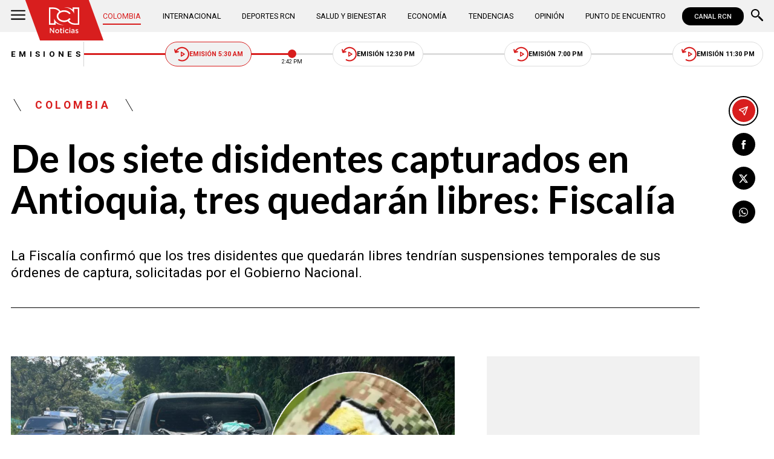

--- FILE ---
content_type: text/html; charset=utf-8
request_url: https://www.noticiasrcn.com/colombia/de-los-siete-disidentes-capturados-en-antioquia-tres-quedaran-libres-724816
body_size: 11239
content:
<!DOCTYPE html>
<html lang="es">
<head>
    <title>De los siete disidentes capturados en Antioquia, tres quedar&#xE1;n libres: Fiscal&#xED;a | Noticias RCN</title>
    <meta charset="utf-8" />
<meta http-equiv="x-ua-compatible" content="ie=edge">
<meta name="viewport" content="width=device-width, initial-scale=1.0">
<meta name="author" content="Noticias RCN" />
<meta name="version" content="3.0.13.0" />
	<meta name="description" content="La Fiscal&#xED;a confirm&#xF3; que los tres disidentes que quedar&#xE1;n libres tendr&#xED;an suspensiones temporales de sus &#xF3;rdenes de captura, solicitadas por el Gobierno Na..." />
	<meta name="keywords" content="Fiscal&#xED;a General de la Naci&#xF3;n, Disidencias de las Farc, Antioquia, UNP" />
	<meta name="news_keywords" content="Fiscal&#xED;a General de la Naci&#xF3;n, Disidencias de las Farc, Antioquia, UNP" />
	<link href="https://www.noticiasrcn.com/colombia/de-los-siete-disidentes-capturados-en-antioquia-tres-quedaran-libres-724816" rel="canonical">

	<link rel="amphtml" href="https://amp.noticiasrcn.com/colombia/de-los-siete-disidentes-capturados-en-antioquia-tres-quedaran-libres-724816">
	<meta name="robots" content="index, follow, max-image-preview:large">

            <meta name="twitter:card" content="summary_large_image" />
            <meta name="twitter:site" content="@NoticiasRCN" />
            <meta name="twitter:creator" content="@NoticiasRCN" />
            <meta name="twitter:title" content="De los siete disidentes capturados en Antioquia, tres quedar&#xE1;n libres: Fiscal&#xED;a | Noticias RCN" />
            <meta name="twitter:description" content="La Fiscal&#xED;a confirm&#xF3; que los tres disidentes que quedar&#xE1;n libres tendr&#xED;an suspensiones temporales de sus &#xF3;rdenes de captura, solicitadas por el Gobierno Na..." />
            <meta name="twitter:image" content="https://imagenes.noticiasrcn.com/cms/2024/07/23210217/tres-disidentes-quedarna-libres.webp?w=1280" />

    <meta property="og:site_name" content="Noticias RCN">
    <meta property="og:title" content="De los siete disidentes capturados en Antioquia, tres quedar&#xE1;n libres: Fiscal&#xED;a | Noticias RCN" />
    <meta property="og:type" content="article" />
    <meta property="og:url" content="https://www.noticiasrcn.com/colombia/de-los-siete-disidentes-capturados-en-antioquia-tres-quedaran-libres-724816" />
    <meta property="og:image" content="https://imagenes.noticiasrcn.com/cms/2024/07/23210217/tres-disidentes-quedarna-libres.webp?w=1280" />
    <meta property="og:image:type" content="image/jpeg" />
    <meta property="og:image:alt" content="De los siete disidentes capturados en Antioquia, tres quedar&#xE1;n libres: Fiscal&#xED;a | Noticias RCN" />
    <meta property=”og:image:width” content="1280" />
    <meta property=”og:image:height” content="720" />
    <meta property="og:description" content="La Fiscal&#xED;a confirm&#xF3; que los tres disidentes que quedar&#xE1;n libres tendr&#xED;an suspensiones temporales de sus &#xF3;rdenes de captura, solicitadas por el Gobierno Na..." />
    <meta property="og:locale" content="es_CO" />
    <!--Whatsapp-->
    <meta property="og:image" content="https://imagenes.noticiasrcn.com/cms/2024/07/23210217/tres-disidentes-quedarna-libres.webp?w=400&amp;r=1_1" />
    <meta property="og:image:type" content="image/jpeg" />
        <meta property="fb:pages" content="154413711236788" />

<link rel="apple-touch-icon" sizes="180x180" href="/__assets/favicon/apple-touch-icon.png">
<link rel="alternate icon" href="/__assets/favicon/favicon.ico" sizes="16x16">
<meta name="msapplication-config" content="/__assets/favicon/browserconfig.xml">
<meta name="msapplication-TileColor" content="#da532c">
<link rel="mask-icon" href="/__assets/favicon/safari-pinned-tab.svg" color="#0b4bbd">
<link rel="icon" type="image/svg+xml" href="/__assets/favicon/favicon.svg">
<meta name="theme-color" content="#ffffff">
    <meta property="article:published_time" content="07/23/2024 21:02:47 -05:00" />
    <meta property="article:modified_time" content="07/23/2024 21:21:59 -05:00" />
        <meta property="mrf:authors" content="lalturo@rcntv.com" />
        <meta property="mrf:tags" content="contentType:Estándar;tags:Fiscalía General de la Nación;tags:Disidencias de las Farc;tags:Antioquia;tags:UNP" />
        <meta property="mrf:sections" content="Colombia">


	<script type="application/ld&#x2B;json">
		{"@id":"https://www.noticiasrcn.com/#publisher","name":"Noticias RCN","logo":{"url":"https://imagenes.noticiasrcn.com/img/nrcn-logo.png","width":320,"height":270,"@context":"http://schema.org","@type":"ImageObject"},"url":"https://www.noticiasrcn.com","sameAs":["https://twitter.com/NoticiasRCN","https://www.facebook.com/NoticiasRCN","https://www.youtube.com/channel/UCnr6pbeXJmkNQJ9PSYle7QQ","https://www.instagram.com/noticiasrcn"],"address":{"streetAddress":"Av. de las Américas #65-82","addressLocality":"Bogotá D.C","postalCode":"111611","addressRegion":"Bogotá D.C","addressCountry":"CO","@context":"http://schema.org","@type":"PostalAddress"},"@context":"http://schema.org","@type":"NewsMediaOrganization"}
	</script>
	<script type="application/ld&#x2B;json">
		{"itemListElement":[{"position":1,"name":"Colombia","item":"https://www.noticiasrcn.com/colombia","@context":"http://schema.org","@type":"ListItem"},{"position":2,"name":"De los siete disidentes capturados en Antioquia, tres quedarán libres: Fiscalía","@context":"http://schema.org","@type":"ListItem"}],"@context":"http://schema.org","@type":"BreadcrumbList"}
	</script>
	<script type="application/ld&#x2B;json">
		{"headline":"De los siete disidentes capturados en Antioquia, tres quedarán libres: Fiscalía","articleSection":"Colombia","datePublished":"2024-07-23T21:02:47-05:00","dateModified":"2024-07-23T21:21:59-05:00","description":"La Fiscalía confirmó que los tres disidentes que quedarán libres tendrían suspensiones temporales de sus órdenes de captura, solicitadas por el Gobierno Nacional.","publisher":{"@id":"https://www.noticiasrcn.com/#publisher"},"image":[{"url":"https://imagenes.noticiasrcn.com/cms/2024/07/23210217/tres-disidentes-quedarna-libres.webp","width":1920,"height":1080,"@context":"http://schema.org","@type":"ImageObject"},{"url":"https://imagenes.noticiasrcn.com/cms/2024/07/23210217/tres-disidentes-quedarna-libres.webp?r=4_3","width":1440,"height":1080,"@context":"http://schema.org","@type":"ImageObject"},{"url":"https://imagenes.noticiasrcn.com/cms/2024/07/23210217/tres-disidentes-quedarna-libres.webp?r=1_1","width":1080,"height":1080,"@context":"http://schema.org","@type":"ImageObject"}],"author":[{"@id":"https://www.noticiasrcn.com/#publisher","name":"Noticias RCN","logo":{"url":"https://imagenes.noticiasrcn.com/img/nrcn-logo.png","width":320,"height":270,"@context":"http://schema.org","@type":"ImageObject"},"url":"https://www.noticiasrcn.com","sameAs":["https://twitter.com/NoticiasRCN","https://www.facebook.com/NoticiasRCN","https://www.youtube.com/channel/UCnr6pbeXJmkNQJ9PSYle7QQ","https://www.instagram.com/noticiasrcn"],"address":{"streetAddress":"Av. de las Américas #65-82","addressLocality":"Bogotá D.C","postalCode":"111611","addressRegion":"Bogotá D.C","addressCountry":"CO","@context":"http://schema.org","@type":"PostalAddress"},"@context":"http://schema.org","@type":"NewsMediaOrganization"}],"wordCount":432,"url":"https://www.noticiasrcn.com/colombia/de-los-siete-disidentes-capturados-en-antioquia-tres-quedaran-libres-724816","mainEntityOfPage":"https://www.noticiasrcn.com/colombia/de-los-siete-disidentes-capturados-en-antioquia-tres-quedaran-libres-724816","speakable":{"xPath":["/html/head/title","/html/head/meta[@name='description']/@content"],"@context":"http://schema.org","@type":"SpeakableSpecification"},"@context":"http://schema.org","@type":"NewsArticle"}
	</script>

            <script>
            dataLayer = [{
                'isMobile': false,
                'postId': '724816',
                'postDateTime': '2024-07-23 21:02:47',
            }];
        </script>
<!-- Google Tag Manager -->
<script>
    (function (w, d, s, l, i) {
        w[l] = w[l] || []; w[l].push({
            'gtm.start':
                new Date().getTime(), event: 'gtm.js'
        }); var f = d.getElementsByTagName(s)[0],
            j = d.createElement(s), dl = l != 'dataLayer' ? '&l=' + l : ''; j.async = true; j.src =
                'https://www.googletagmanager.com/gtm.js?id=' + i + dl; f.parentNode.insertBefore(j, f);
    })(window, document, 'script', 'dataLayer', 'GTM-5LFX3MS3');</script>
<!-- End Google Tag Manager -->

    <link rel="preconnect" href="https://fonts.googleapis.com">
    <link rel="preconnect" href="https://fonts.gstatic.com" crossorigin>
    <link href="https://fonts.googleapis.com/css2?family=Lato:ital,wght@0,400;0,700;1,400;1,700&family=Roboto+Serif:ital,opsz,wght@0,8..144,100..900;1,8..144,100..900&family=Roboto:ital,wght@0,400;0,500;0,700;1,400;1,500;1,700&display=swap" rel="stylesheet">
    
    
    
        <script type="text/javascript">
            window.trends = {
                'postId': '724816',
                'postDateTime': '2024-07-23 21:02:47',
            }
        </script>
    


    
            <noscript><link rel="stylesheet" href="/__assets/assets/v2.0.0/desktop-post-standard-TavxLfG1.css" /></noscript>
            <link rel="preload" href="/__assets/assets/v2.0.0/desktop-post-standard-TavxLfG1.css" as="style" />
    
</head>
<body>
    <!-- Google Tag Manager (noscript) -->
    <noscript>
        <iframe src="https://www.googletagmanager.com/ns.html?id=GTM-5LFX3MS3"
                height="0" width="0" style="display:none;visibility:hidden">
        </iframe>
    </noscript>
    <!-- End Google Tag Manager (noscript) -->
    <style id="loading-styles">
    .loading_screen {
        background: linear-gradient(to bottom, #f9f9f9 10%, #eeeff3 100%);
        left: 0;
        height: 100%;
        position: fixed;
        top: 0;
        width: 100%;
        z-index: 10000;
        display: flex;
        flex-direction: column;
        justify-content: center;
        align-items: center;
    }

        .loading_screen .icon-logo {
            height: 80px;
            width: auto;
            fill: #555;
        }

        .loader {
            width: 8px;
            height: 8px;
            border-radius: 50%;
            display: block;
            margin: 15px auto;
            position: relative;
            color: #555;
            box-sizing: border-box;
            animation: animloader 750ms linear infinite alternate;
        }

    @keyframes animloader {
        0% {
            box-shadow: -38px -12px, -14px 0, 14px 0, 38px 0;
        }

        33% {
            box-shadow: -38px 0px, -14px -12px, 14px 0, 38px 0;
        }

        66% {
            box-shadow: -38px 0px, -14px 0, 14px -12px, 38px 0;
        }

        100% {
            box-shadow: -38px 0, -14px 0, 14px 0, 38px -12px;
        }
    }

</style>
<style id="hide-principal">
    #principal-html {
        display: none;
    }
</style>

<div class="loading_screen">
    <svg class="icon-logo" width="1216" height="1024" viewBox="0 0 1216 1024" preserveAspectRatio="xMinYMin" aria-hidden="true" focusable="false"><use href="/ui/v2/icons.svg#icon-logo"></use></svg>
    <span class="loader"></span>
</div>
<script>
    var loadingRemoved = false;
    var cleanLoading = function () {
        if (!loadingRemoved) {
            loadingRemoved = true;
            document.getElementById('hide-principal').remove();
            document.getElementsByClassName('loading_screen')[0].remove();
        }
    }
</script>
    <div id="principal-html" class="p-std">
        
        <header v-bind:class="{ scrolled: scrollPosition > 100 }" data-mrf-recirculation="Header">
    <div class="header">
        <div class="container">
            <button class="menu-icon" type="button" @click="openMenu" aria-label="Abrir Menú">
                <svg class="icon-menu" width="1024" height="1024" viewBox="0 0 1024 1024" preserveAspectRatio="xMinYMin" aria-hidden="true" focusable="false"><use href="/ui/v2/icons.svg#icon-menu"></use></svg>
            </button>

            <div class="side-menu" ref="sideMenuRef" v-bind:class="{ show: isMenuOpen }" data-mrf-recirculation="Menú Lateral">
    <div class="row">
        <a class="logo-inside" href="/" aria-label="Ir al inicio"><svg class="icon-logo" width="1216" height="1024" viewBox="0 0 1216 1024" preserveAspectRatio="xMinYMin" aria-hidden="true" focusable="false"><use href="/ui/v2/icons.svg#icon-logo"></use></svg></a>
        <button class="close" @click="closeMenu" aria-label="Cerrar Menú">
            <svg class="icon-close" width="1024" height="1024" viewBox="0 0 1024 1024" preserveAspectRatio="xMinYMin" aria-hidden="true" focusable="false"><use href="/ui/v2/icons.svg#icon-close"></use></svg>
        </button>
    </div>
    <nav class="menu">
        <collapse class="accordion c3" :collapsed="false" icon="arrowdown">
            <template v-slot:header>
                <div>Secciones</div>
            </template>
                <ul>
                            <li><a href="/colombia">Colombia</a></li>
                            <li><a href="/internacional">Internacional</a></li>
                            <li><a href="/salud-y-bienestar">Salud y Bienestar</a></li>
                            <li><a href="/opinion">Opini&#xF3;n</a></li>
                </ul>
                    <hr class="v">
                <ul>
                            <li><a href="/economia">Econom&#xED;a</a></li>
                            <li><a href="/tendencias">Tendencias</a></li>
                            <li><a href="/punto-de-encuentro">Punto de Encuentro</a></li>
                </ul>
                    <hr class="v">
                <ul>
                            <li><a href="/videos">Videos</a></li>
                            <li><a href="/emisiones">Emisiones</a></li>
                            <li><a href="/deportes">Deportes RCN</a></li>
                </ul>
        </collapse>
        <collapse class="accordion c2" :collapsed="false" icon="arrowdown">
            <template v-slot:header>
                <div>Punto de encuentro</div>
            </template>
                <ul>
                        <li><a href="/punto-de-encuentro/a-lo-que-vinimos">A lo que vinimos</a></li>
                        <li><a href="/punto-de-encuentro/encontremonos-en-las-regiones">Encontr&#xE9;monos en las regiones</a></li>
                        <li><a href="/punto-de-encuentro/informes-especiales">Informes especiales</a></li>
                        <li><a href="/punto-de-encuentro/la-entrevista-de-jose-manuel-acevedo">La entrevista de Jos&#xE9; Manuel Acevedo</a></li>
                        <li><a href="/punto-de-encuentro/los-datos-de-luza">Los datos de Luza</a></li>
                        <li><a href="/punto-de-encuentro/mujeres-que-inspiran">Mujeres que inspiran</a></li>
                        <li><a href="/punto-de-encuentro/retrato-hablado">Retrato Hablado</a></li>
                </ul>
                    <hr class="v">
                <ul>
                        <li><a href="/punto-de-encuentro/el-termometro">El term&#xF3;metro</a></li>
                        <li><a href="/punto-de-encuentro/hacia-el-corazon-de-la-tierra">Hacia el coraz&#xF3;n de la tierra</a></li>
                        <li><a href="/punto-de-encuentro/la-clave-economica">La Clave Econ&#xF3;mica</a></li>
                        <li><a href="/punto-de-encuentro/la-mesa-ancha">La Mesa Ancha</a></li>
                        <li><a href="/punto-de-encuentro/miercoles-de-salud">Mi&#xE9;rcoles de Salud</a></li>
                        <li><a href="/punto-de-encuentro/preciso-y-conciso">Preciso y conciso</a></li>
                        <li><a href="/punto-de-encuentro/tribuna-rcn">Tribuna RCN</a></li>
                </ul>
        </collapse>
        <collapse class="accordion c1" :collapsed="false" icon="arrowdown">
            <template v-slot:header>
                <div>Emisiones</div>
            </template>
            <menu-broadcasts></menu-broadcasts>
        </collapse>
            <div class="btn-container">
                <a href="https://www.whatsapp.com/channel/0029VZzgtsp8PgsABlHj6g3K" target="_blank" rel="nofollow" class="btn secondary">Suscribirse</a>
            </div>
    </nav>
        <ul class="social-networks">
                <li>
                    <a href="https://www.facebook.com/NoticiasRCN" target="_blank" rel="nofollow"><svg class="icon-facebook" width="1024" height="1024" viewBox="0 0 1024 1024" preserveAspectRatio="xMinYMin" aria-hidden="true" focusable="false"><use href="/ui/v2/icons.svg#icon-facebook"></use></svg></a>
                </li>
                <li>
                    <a href="https://twitter.com/NoticiasRCN" target="_blank" rel="nofollow"><svg class="icon-x" width="1024" height="1024" viewBox="0 0 1024 1024" preserveAspectRatio="xMinYMin" aria-hidden="true" focusable="false"><use href="/ui/v2/icons.svg#icon-x"></use></svg></a>
                </li>
                <li>
                    <a href="https://www.instagram.com/noticiasrcn/" target="_blank" rel="nofollow"><svg class="icon-instagram" width="1024" height="1024" viewBox="0 0 1024 1024" preserveAspectRatio="xMinYMin" aria-hidden="true" focusable="false"><use href="/ui/v2/icons.svg#icon-instagram"></use></svg></a>
                </li>
                <li>
                    <a href="https://www.youtube.com/c/NoticiasRCN/" target="_blank" rel="nofollow"><svg class="icon-youtube" width="1024" height="1024" viewBox="0 0 1024 1024" preserveAspectRatio="xMinYMin" aria-hidden="true" focusable="false"><use href="/ui/v2/icons.svg#icon-youtube"></use></svg></a>
                </li>
                <li>
                    <a href="https://www.whatsapp.com/channel/0029VZzgtsp8PgsABlHj6g3K" target="_blank" rel="nofollow">
                        <svg class="icon-whatsapp" width="1024" height="1024" viewBox="0 0 1024 1024" preserveAspectRatio="xMinYMin" aria-hidden="true" focusable="false"><use href="/ui/v2/icons.svg#icon-whatsapp"></use></svg>
                    </a>
                </li>
        </ul>
</div>
<div class="overlay" v-bind:class="{ show: isMenuOpen }"></div>

            <a class="logo" href="/" aria-label="Ir al inicio"><svg class="icon-logo" width="1216" height="1024" viewBox="0 0 1216 1024" preserveAspectRatio="xMinYMin" aria-hidden="true" focusable="false"><use href="/ui/v2/icons.svg#icon-logo"></use></svg></a>
            <nav class="categories">
                <ul>
                            <li><a class="active" href="/colombia">Colombia</a></li>
                            <li><a  href="/internacional">Internacional</a></li>
                            <li><a  href="/deportes">Deportes RCN</a></li>
                            <li><a  href="/salud-y-bienestar">Salud y Bienestar</a></li>
                            <li><a  href="/economia">Econom&#xED;a</a></li>
                            <li><a  href="/tendencias">Tendencias</a></li>
                            <li><a  href="/opinion">Opini&#xF3;n</a></li>
                            <li><a  href="/punto-de-encuentro">Punto de Encuentro</a></li>
                </ul>
            </nav>
            <div>
                <a href="https://www.canalrcn.com/co/noticias-rcn?utm_source=noticias&utm_medium=botonheader&utm_campaign=app" target="_blank" rel="nofollow" class="btn xs">
                    CANAL RCN
                </a>
            </div>
            <search-box></search-box>
        </div>
    </div>
    <header-broadcasts></header-broadcasts>
    <breaking-news></breaking-news>
</header>

        <main class="wrapper-main" v-bind:class="{bn: rcnStore.hasBreakingNews, scrolled: scrollPosition > 100}">
            

<article class="container main-article-container" data-mrf-recirculation="Cuerpo Noticia">
        <div class="post-header">
        <div class="breadcrumb">
                <a href="/colombia" class="kicker">Colombia</a>
        </div>
        <h1 class="title">De los siete disidentes capturados en Antioquia, tres quedar&#xE1;n libres: Fiscal&#xED;a</h1>
        <h2 class="lead">La Fiscal&#xED;a confirm&#xF3; que los tres disidentes que quedar&#xE1;n libres tendr&#xED;an suspensiones temporales de sus &#xF3;rdenes de captura, solicitadas por el Gobierno Nacional.</h2>
        <hr class="full">
    </div>

    
    <div class="article-container">
        <div class="standard-content">
            <figure class="main-post-image">
                
	<img fetchpriority="high"
		 alt="Foto: Noticias RCN"
		 title="tres-disidentes-quedarna-libres"
		 data-caption=""
		 data-description=""
		 data-src="https://imagenes.noticiasrcn.com/cms/2024/07/23210217/tres-disidentes-quedarna-libres.webp"
		 src="https://imagenes.noticiasrcn.com/cms/2024/07/23210217/tres-disidentes-quedarna-libres.webp?w=960"
		 height="1080"
		 width="1920"
		 onerror="this.src='data:image/svg+xml,%3Csvg xmlns=\'http://www.w3.org/2000/svg\' viewBox=\'0 0 1920 1080\'%3E%3C/svg%3E'" />

            </figure>
            
	<div class="main-tag ">
			<div class="logo">
				<svg class="icon-logo" width="1216" height="1024" viewBox="0 0 1216 1024" preserveAspectRatio="xMinYMin" aria-hidden="true" focusable="false"><use href="/ui/v2/icons.svg#icon-logo"></use></svg>
				
    <img class="lazyload rounded"
         title="default_autor"
         data-src="https://imagenes.noticiasrcn.com/cms/2024/02/13112928/default_autor.jpg"
         src="data:image/svg+xml,%3Csvg xmlns='http://www.w3.org/2000/svg' viewBox='0 0 900 900'%3E%3C/svg%3E"
         height="900"
         width="900"
         aria-hidden="true"
         onerror="this.src='data:image/svg+xml,%3Csvg xmlns=\'http://www.w3.org/2000/svg\' viewBox=\'0 0 900 900\'%3E%3C/svg%3E'" />
    <noscript>
        <img loading="lazy"
             class="rounded"
             title="default_autor"
             src="https://imagenes.noticiasrcn.com/cms/2024/02/13112928/default_autor.jpg?w=480"
             height="900"
             width="900" />
    </noscript>

			</div>

		<div class="info">
					<p class="tag-title">Noticias RCN</p>

			<div class="date">
				<span>julio 23 de 2024</span>
				<hr class="v">
				<span>09:02 p.&#xA0;m.</span>
			</div>
		</div>
	
	</div>

            
	<a class="whatsapp-button" href="https://www.whatsapp.com/channel/0029VZzgtsp8PgsABlHj6g3K" target="_blank" rel="nofollow">
		<svg class="icon-whatsapp" width="1024" height="1024" viewBox="0 0 1024 1024" preserveAspectRatio="xMinYMin" aria-hidden="true" focusable="false"><use href="/ui/v2/icons.svg#icon-whatsapp"></use></svg> Unirse al canal de Whatsapp de Noticias RCN
	</a>



            <div class="content">
                <p>A través de su cuenta de X, la Fiscalía General de la Nación confirmó que de los siete disidentes capturados en flagrancia este 23 de julio en una carretera de Antioquia, tres quedarían en libertad por el levantamiento de sus órdenes de captura.</p><p>De acuerdo con el ente investigador, se trata de tres involucrados en este hecho que harían parte de la mesa de negociaciones de paz con el Gobierno Nacional.</p><div class="mceNonEditable related-post"><figure><img loading="lazy" title="Estos son los disidentes de las Farc que iban en camionetas de la UNP: capturas y hallazgos" alt="Estos son los disidentes de las Farc que iban en camionetas de la UNP: capturas y hallazgos" width="1920" height="1080" data-src="https://imagenes.noticiasrcn.com/cms/2024/07/23185749/capturados-disidencias-unp.webp?w=600&amp;r=16_9" src="data:image/svg+xml,%3Csvg xmlns='http://www.w3.org/2000/svg' viewBox='0 0 1920 1080'%3E%3C/svg%3E" class="lazyload" /></figure><div>RELACIONADO</div><h3><a href="/colombia/quienes-son-los-disidentes-de-las-farc-que-iban-en-las-camionetas-de-la-unp-724767" target="_blank">Estos son los disidentes de las Farc que iban en camionetas de la UNP: capturas y hallazgos</a></h3></div><p>En la publicación, la Fiscalía aseguró que mantendrá activas las investigaciones en contra de estas personas y que abrirá nuevas indagaciones por los hechos registrados este martes, cuando los disidentes fueron descubiertos movilizándose en una caravana de camionetas de la UNP.</p><div class="ad-wrapper"><div id="gpt-ad-10"></div></div><span data-width="550" data-dnt="true" class="tw lazyload" data-tweet-id="1815920639397462095"></span><h2>¿Quiénes son los disidentes que quedarán libres?</h2><p>De acuerdo con las autoridades, estos fueron los disidentes capturados tras la operación de la cuarta brigada del Ejército, en la que fueron interceptadas siete camionetas de la UNP y posteriormente trasladadas al Batallón Pedro Nel Ospina, en Bello:</p><ol><li>Erlinson Echavarría Escobar, alias Ramiro, cabecilla del Frente 18</li><li>Edgar de Jesús Orrego, alias Firu, cabesilla del Frente 36</li><li>Omar Delgado Novoa, alias Boyaco, cabecilla del Frente John</li><li>Linares, del Bloque comandante Jorge Suárez Briceño</li><li>Diana Carolina Rey Rodríguez, alias Erika, delegada del Frente Carolina Ramírez</li><li>Juan Antonio Agudelo Salazar, alias Urías Perdomo, cabecilla Frente Rodrigo Cadete</li><li>Wenser Yosony Duque, alias Oliver González, cabecilla de comisión del Frente Raúl Reyes</li><li>María Alejandre Ojeda Londoño</li></ol><p>De estos, quienes quedarían en libertad serían alias Ramiro, alias Urías Perdomo y alias Oliver González, pues son quienes tienen orden de captura suspendida por petición del Gobierno Nacional.</p><div class="mceNonEditable related-post"><figure><img loading="lazy" title="Gobernador de Antioquia reveló detalles sobre los tres disidentes capturados en caravana de la UNP" alt="Gobernador de Antioquia reveló detalles sobre los tres disidentes capturados en caravana de la UNP" width="1920" height="1080" data-src="https://imagenes.noticiasrcn.com/cms/2024/07/23182904/gobernador-confirmo-disidentes-capturados.webp?w=600&amp;r=16_9" src="data:image/svg+xml,%3Csvg xmlns='http://www.w3.org/2000/svg' viewBox='0 0 1920 1080'%3E%3C/svg%3E" class="lazyload" /></figure><div>RELACIONADO</div><h3><a href="/colombia/estos-son-los-tres-cabecillas-disidentes-capturados-en-antioquia-724753" target="_blank">Gobernador de Antioquia reveló detalles sobre los tres disidentes capturados en caravana de la UNP</a></h3></div><h2>¿Quién más iba a bordo de las camionetas de la UNP?</h2><p>De acuerdo con información oficial de las autoridades, en las camionetas también iban a bordo Alexander Díaz Mendoza, alias Calarcá, comandante del Bloque Jorge Briceño; y Jesús María Restrepo Borja, alias Darlinson, miembro del Frente 36.</p><p>Ambos tienen orden de captura suspendida.</p><p>Además, se encontraban Óscar Javier Cuadros Zea, alias Chejo, segundo cabecilla del Frente 36; y Viviancy Lopera Várelas, alias Sara, compañera sentimental de alias Ramiro. Estos dos no contaban con órdenes de captura.</p><div class="mceNonEditable related-post"><figure><img loading="lazy" title="Fiscalía ordenó inspeccionar vehículos de la UNP que transportaban disidentes de las Farc en Antioquia" alt="Fiscalía ordenó inspeccionar vehículos de la UNP que transportaban disidentes de las Farc en Antioquia" width="1920" height="1080" data-src="https://imagenes.noticiasrcn.com/cms/2024/07/23145940/fiscalia-ordeno-inspeccionar-camionetas-de-la-unp.webp?w=600&amp;r=16_9" src="data:image/svg+xml,%3Csvg xmlns='http://www.w3.org/2000/svg' viewBox='0 0 1920 1080'%3E%3C/svg%3E" class="lazyload" /></figure><div>RELACIONADO</div><h3><a href="/colombia/fiscalia-ordeno-inspeccionar-camionetas-de-unp-que-transportaban-disidentes-724639" target="_blank">Fiscalía ordenó inspeccionar vehículos de la UNP que transportaban disidentes de las Farc en Antioquia</a></h3></div><p>De igual forma, se reportó la incautación de un vehículo Mitsubishi placa LVW 415, un chaleco balístico, $60 millones en efectivo, dos computadores portátiles, un teléfono satelital, memorias USB y dos pistolas calibre 9 mm.</p>
            </div>
            
	<div class="tags-container">
		<svg class="icon-tag" width="1024" height="1024" viewBox="0 0 1024 1024" preserveAspectRatio="xMinYMin" aria-hidden="true" focusable="false"><use href="/ui/v2/icons.svg#icon-tag"></use></svg>
		<ul class="tags">
				<li>
					<a href="/temas/fiscalia-general-de-la-nacion">Fiscal&#xED;a General de la Naci&#xF3;n</a>
				</li>
				<li>
					<a href="/temas/disidencias-de-las-farc">Disidencias de las Farc</a>
				</li>
				<li>
					<a href="/temas/antioquia">Antioquia</a>
				</li>
				<li>
					<a href="/temas/unp">UNP</a>
				</li>
		</ul>
	</div>

            
	<a class="whatsapp-button" href="https://www.whatsapp.com/channel/0029VZzgtsp8PgsABlHj6g3K" target="_blank" rel="nofollow">
		<svg class="icon-whatsapp" width="1024" height="1024" viewBox="0 0 1024 1024" preserveAspectRatio="xMinYMin" aria-hidden="true" focusable="false"><use href="/ui/v2/icons.svg#icon-whatsapp"></use></svg> Unirse al canal de Whatsapp de Noticias RCN
	</a>



            	<a class="google-button" href="https://news.google.com/publications/CAAqBwgKMJ3FgQsw5qb9Ag" target="_blank" rel="nofollow">
		<img class="lazyload"
			 width="27"
			 height="27"
			 src="data:image/svg+xml,%3Csvg xmlns='http://www.w3.org/2000/svg' viewBox='0 0 25 25'%3E%3C/svg%3E"
			 data-src="/__assets/images/googlenews.svg"
			 alt="Google News" />
		Síguenos en Google News
	</a>

        </div>
        <div class="sidebar">
            <div id="gpt-ad-24" class="ad rectangle"></div>
            <trends2></trends2>
            <div id="gpt-ad-25" class="ad rectangle"></div>
        </div>
    </div>

    
	<ul class="share">
		<li class="send">
			<post-percentage></post-percentage>
			<span>
				<svg class="icon-send" width="1024" height="1024" viewBox="0 0 1024 1024" preserveAspectRatio="xMinYMin" aria-hidden="true" focusable="false"><use href="/ui/v2/icons.svg#icon-send"></use></svg>
			</span>
		</li>
		<li>
			<a href="https://www.facebook.com/share.php?display=page&amp;u=https%3A%2F%2Fwww.noticiasrcn.com%2Fcolombia%2Fde-los-siete-disidentes-capturados-en-antioquia-tres-quedaran-libres-724816" target="_blank" rel="noopener" aria-label="Compartir en Facebook">
				<svg class="icon-facebook" width="1024" height="1024" viewBox="0 0 1024 1024" preserveAspectRatio="xMinYMin" aria-hidden="true" focusable="false"><use href="/ui/v2/icons.svg#icon-facebook"></use></svg>
			</a>
		</li>
		<li>
			<a href="https://twitter.com/intent/tweet?text=De&#x2B;los&#x2B;siete&#x2B;disidentes&#x2B;capturados&#x2B;en&#x2B;Antioquia%2C&#x2B;tres&#x2B;quedar%C3%A1n&#x2B;libres%3A&#x2B;Fiscal%C3%ADa&amp;url=https%3A%2F%2Fwww.noticiasrcn.com%2Fcolombia%2Fde-los-siete-disidentes-capturados-en-antioquia-tres-quedaran-libres-724816&amp;via=NoticiasRCN" target="_blank" rel="noopener" aria-label="Compartir en X">
				<svg class="icon-x" width="1024" height="1024" viewBox="0 0 1024 1024" preserveAspectRatio="xMinYMin" aria-hidden="true" focusable="false"><use href="/ui/v2/icons.svg#icon-x"></use></svg>
			</a>
		</li>
		<li>
			<a href="https://wa.me/?text=Art%C3%ADculo&#x2B;De&#x2B;los&#x2B;siete&#x2B;disidentes&#x2B;capturados&#x2B;en&#x2B;Antioquia%2C&#x2B;tres&#x2B;quedar%C3%A1n&#x2B;libres%3A&#x2B;Fiscal%C3%ADa&#x2B;-&#x2B;https%3A%2F%2Fwww.noticiasrcn.com%2Fcolombia%2Fde-los-siete-disidentes-capturados-en-antioquia-tres-quedaran-libres-724816" target="_blank" rel="noopener" aria-label="Compartir en Whatsapp">
				<svg class="icon-whatsapp" width="1024" height="1024" viewBox="0 0 1024 1024" preserveAspectRatio="xMinYMin" aria-hidden="true" focusable="false"><use href="/ui/v2/icons.svg#icon-whatsapp"></use></svg>
			</a>
		</li>
		<share-button title="De los siete disidentes capturados en Antioquia, tres quedar&#xE1;n libres: Fiscal&#xED;a" url="https://www.noticiasrcn.com/colombia/de-los-siete-disidentes-capturados-en-antioquia-tres-quedaran-libres-724816"></share-button>
	</ul>

</article>



    <section class="container interests" data-mrf-recirculation="Te Puede Interesar">
        <div class="section-title">
            <h2>Te puede interesar</h2>
        </div>
	<div class="post-v">
		<a class="img-a" href="/colombia/perros-son-dejados-en-jaulas-en-monserrate-982567">
			
    <img class="lazyload"
         alt="Foto: Captura pantalla TikTok @johnnymoreno070 y IG @melirh31"
         title="mascotas-en-jaulas-monserrate"
         data-src="https://imagenes.noticiasrcn.com/cms/2026/01/21081120/mascotas-en-jaulas-monserrate.webp"
         src="data:image/svg+xml,%3Csvg xmlns='http://www.w3.org/2000/svg' viewBox='0 0 1920 1080'%3E%3C/svg%3E"
         height="1080"
         width="1920" 
         aria-hidden="true"
         onerror="this.src='data:image/svg+xml,%3Csvg xmlns=\'http://www.w3.org/2000/svg\' viewBox=\'0 0 1920 1080\'%3E%3C/svg%3E'" />
    <noscript>
        <img loading="lazy"
             alt="Foto: Captura pantalla TikTok @johnnymoreno070 y IG @melirh31"
             title="mascotas-en-jaulas-monserrate"
             src="https://imagenes.noticiasrcn.com/cms/2026/01/21081120/mascotas-en-jaulas-monserrate.webp?w=480"
             height="1080"
             width="1920" />
    </noscript>

			
		</a>
		<a href="/temas/animales" class="kicker">Animales</a>
		<h3 class="title">
			<a href="/colombia/perros-son-dejados-en-jaulas-en-monserrate-982567">Perros son dejados en jaulas por sus due&#xF1;os mientras estos suben a Monserrate</a>
		</h3>
		<div class="time">
			<svg class="icon-clock" width="1024" height="1024" viewBox="0 0 1024 1024" preserveAspectRatio="xMinYMin" aria-hidden="true" focusable="false"><use href="/ui/v2/icons.svg#icon-clock"></use></svg>
			<post-time :created="1769001533000"></post-time>
		</div>
	</div>
	<div class="post-v">
		<a class="img-a" href="/colombia/el-irrespeto-a-las-senales-de-transito-deja-mas-de-30-mil-sancionados-en-bogota-982556">
			
    <img class="lazyload"
         title="El irrespeto a las se&#xF1;ales de tr&#xE1;nsito deja m&#xE1;s de 30 mil sancionados en Bogot&#xE1;"
         data-src="https://imagenes.noticiasrcn.com/cms/2026/01/21075509/PORTADA-2-8.jpg"
         src="data:image/svg+xml,%3Csvg xmlns='http://www.w3.org/2000/svg' viewBox='0 0 1920 1080'%3E%3C/svg%3E"
         height="1080"
         width="1920" 
         aria-hidden="true"
         onerror="this.src='data:image/svg+xml,%3Csvg xmlns=\'http://www.w3.org/2000/svg\' viewBox=\'0 0 1920 1080\'%3E%3C/svg%3E'" />
    <noscript>
        <img loading="lazy"
             title="El irrespeto a las se&#xF1;ales de tr&#xE1;nsito deja m&#xE1;s de 30 mil sancionados en Bogot&#xE1;"
             src="https://imagenes.noticiasrcn.com/cms/2026/01/21075509/PORTADA-2-8.jpg?w=480"
             height="1080"
             width="1920" />
    </noscript>

			<svg class="icon-play" width="1024" height="1024" viewBox="0 0 1024 1024" preserveAspectRatio="xMinYMin" aria-hidden="true" focusable="false"><use href="/ui/v2/icons.svg#icon-play"></use></svg>
		</a>
		<a href="/temas/bogota" class="kicker">Bogot&#xE1;</a>
		<h3 class="title">
			<a href="/colombia/el-irrespeto-a-las-senales-de-transito-deja-mas-de-30-mil-sancionados-en-bogota-982556">El irrespeto a las se&#xF1;ales de tr&#xE1;nsito deja m&#xE1;s de 30 mil sancionados en Bogot&#xE1;</a>
		</h3>
		<div class="time">
			<svg class="icon-clock" width="1024" height="1024" viewBox="0 0 1024 1024" preserveAspectRatio="xMinYMin" aria-hidden="true" focusable="false"><use href="/ui/v2/icons.svg#icon-clock"></use></svg>
			<post-time :created="1769001006000"></post-time>
		</div>
	</div>
	<div class="post-v">
		<a class="img-a" href="/colombia/video-del-negro-ober-amenazado-con-asesinar-a-una-fiscal-desde-la-carcel-lo-volvieron-a-condenar-982555">
			
    <img class="lazyload"
         alt="Condenan otra vez al &#x2018;Negro Ober&#x2019; por amenazar de muerte a una fiscal en un video desde la c&#xE1;rcel"
         title="negro-ober-carcel"
         data-src="https://imagenes.noticiasrcn.com/cms/2026/01/21074932/negro-ober-carcel.webp"
         src="data:image/svg+xml,%3Csvg xmlns='http://www.w3.org/2000/svg' viewBox='0 0 1920 1080'%3E%3C/svg%3E"
         height="1080"
         width="1920" 
         aria-hidden="true"
         onerror="this.src='data:image/svg+xml,%3Csvg xmlns=\'http://www.w3.org/2000/svg\' viewBox=\'0 0 1920 1080\'%3E%3C/svg%3E'" />
    <noscript>
        <img loading="lazy"
             alt="Condenan otra vez al &#x2018;Negro Ober&#x2019; por amenazar de muerte a una fiscal en un video desde la c&#xE1;rcel"
             title="negro-ober-carcel"
             src="https://imagenes.noticiasrcn.com/cms/2026/01/21074932/negro-ober-carcel.webp?w=480"
             height="1080"
             width="1920" />
    </noscript>

			<svg class="icon-play" width="1024" height="1024" viewBox="0 0 1024 1024" preserveAspectRatio="xMinYMin" aria-hidden="true" focusable="false"><use href="/ui/v2/icons.svg#icon-play"></use></svg>
		</a>
		<a href="/temas/inpec" class="kicker">Inpec</a>
		<h3 class="title">
			<a href="/colombia/video-del-negro-ober-amenazado-con-asesinar-a-una-fiscal-desde-la-carcel-lo-volvieron-a-condenar-982555">Condenan otra vez al &#x2018;Negro Ober&#x2019; por amenazar de muerte a una fiscal en un video desde la c&#xE1;rcel</a>
		</h3>
		<div class="time">
			<svg class="icon-clock" width="1024" height="1024" viewBox="0 0 1024 1024" preserveAspectRatio="xMinYMin" aria-hidden="true" focusable="false"><use href="/ui/v2/icons.svg#icon-clock"></use></svg>
			<post-time :created="1768999858000"></post-time>
		</div>
	</div>
    </section>

<div class="container mgid-container lazyload" data-mgid="https://jsc.mgid.com/site/122511.js">
    <div data-type="_mgwidget" data-widget-id="1263650"></div>
</div>
<div id="gpt-ad-21" class="ad banner"></div>
<video-module></video-module>
<div id="gpt-ad-22" class="ad banner"></div>

    <section class="container other-news" data-mrf-recirculation="Otras Noticias">
        <div class="section-title">
            <h2>Otras Noticias</h2>
        </div>
	<div class="post-v">
		<a class="img-a" href="/internacional/trump-dice-que-no-usara-la-fuerza-para-adquirir-groenlandia-quiere-construir-un-domo-de-defensa-982587">
			
    <img class="lazyload"
         alt="Trump dice que no usar&#xE1; la fuerza para adquirir Groenlandia, quiere construir un domo de defensa"
         title="donald trump en davos"
         data-src="https://imagenes.noticiasrcn.com/cms/2026/01/21094130/donald-trump-en-davos.webp"
         src="data:image/svg+xml,%3Csvg xmlns='http://www.w3.org/2000/svg' viewBox='0 0 1920 1080'%3E%3C/svg%3E"
         height="1080"
         width="1920" 
         aria-hidden="true"
         onerror="this.src='data:image/svg+xml,%3Csvg xmlns=\'http://www.w3.org/2000/svg\' viewBox=\'0 0 1920 1080\'%3E%3C/svg%3E'" />
    <noscript>
        <img loading="lazy"
             alt="Trump dice que no usar&#xE1; la fuerza para adquirir Groenlandia, quiere construir un domo de defensa"
             title="donald trump en davos"
             src="https://imagenes.noticiasrcn.com/cms/2026/01/21094130/donald-trump-en-davos.webp?w=480"
             height="1080"
             width="1920" />
    </noscript>

			<svg class="icon-play" width="1024" height="1024" viewBox="0 0 1024 1024" preserveAspectRatio="xMinYMin" aria-hidden="true" focusable="false"><use href="/ui/v2/icons.svg#icon-play"></use></svg>
		</a>
		<a href="/temas/donald-trump" class="kicker">Donald Trump</a>
		<h3 class="title">
			<a href="/internacional/trump-dice-que-no-usara-la-fuerza-para-adquirir-groenlandia-quiere-construir-un-domo-de-defensa-982587">&#x1F534;En vivo: Trump dice que no usar&#xE1; la fuerza para adquirir Groenlandia, quiere construir un domo de defensa</a>
		</h3>
			<p class="lead">Durante su discurso en el Foro Econ&#xF3;mico de Davos, el presidente Donald Trump afirm&#xF3; que est&#xE1; buscando negociaciones inmediatas.</p>
		<div class="time">
			<svg class="icon-clock" width="1024" height="1024" viewBox="0 0 1024 1024" preserveAspectRatio="xMinYMin" aria-hidden="true" focusable="false"><use href="/ui/v2/icons.svg#icon-clock"></use></svg>
			<post-time :created="1769006523000"></post-time>
		</div>
	</div>
	<div class="post-v">
		<a class="img-a" href="/economia/precio-del-dolar-hoy-miercoles-21-de-enero-de-2026-982573">
			
    <img class="lazyload"
         alt="Precio del d&#xF3;lar hoy en Colombia: as&#xED; abri&#xF3; la divisa este 21 de enero tras nueva ca&#xED;da"
         title="Precio del d&#xF3;lar hoy mi&#xE9;rcoles 21 de enero de 2026"
         data-src="https://imagenes.noticiasrcn.com/cms/2024/10/31074922/dolar-hoy-31-octubre.webp"
         src="data:image/svg+xml,%3Csvg xmlns='http://www.w3.org/2000/svg' viewBox='0 0 1920 1080'%3E%3C/svg%3E"
         height="1080"
         width="1920" 
         aria-hidden="true"
         onerror="this.src='data:image/svg+xml,%3Csvg xmlns=\'http://www.w3.org/2000/svg\' viewBox=\'0 0 1920 1080\'%3E%3C/svg%3E'" />
    <noscript>
        <img loading="lazy"
             alt="Precio del d&#xF3;lar hoy en Colombia: as&#xED; abri&#xF3; la divisa este 21 de enero tras nueva ca&#xED;da"
             title="Precio del d&#xF3;lar hoy mi&#xE9;rcoles 21 de enero de 2026"
             src="https://imagenes.noticiasrcn.com/cms/2024/10/31074922/dolar-hoy-31-octubre.webp?w=480"
             height="1080"
             width="1920" />
    </noscript>

			
		</a>
		<a href="/temas/dolar" class="kicker">D&#xF3;lar</a>
		<h3 class="title">
			<a href="/economia/precio-del-dolar-hoy-miercoles-21-de-enero-de-2026-982573">Precio del d&#xF3;lar hoy en Colombia: as&#xED; abri&#xF3; la divisa este 21 de enero tras nueva ca&#xED;da</a>
		</h3>
			<p class="lead">El d&#xF3;lar hoy en Colombia abri&#xF3; a la baja este 21 de enero y confirm&#xF3; otra ca&#xED;da frente a la TRM. Conozca el precio, el comportamiento de la divisa y las claves del mercado.</p>
		<div class="time">
			<svg class="icon-clock" width="1024" height="1024" viewBox="0 0 1024 1024" preserveAspectRatio="xMinYMin" aria-hidden="true" focusable="false"><use href="/ui/v2/icons.svg#icon-clock"></use></svg>
			<post-time :created="1769001760000"></post-time>
		</div>
	</div>
        <hr class="v">
	<div class="post-v small">
		<div class="kicker-container">
			<a href="/temas/horoscopo" class="kicker">Hor&#xF3;scopo</a>
			
		</div>
		<h3 class="title">
			<a href="/tendencias/horoscopo-de-hoy-miercoles-21-de-enero-de-2026-982538">Hor&#xF3;scopo de hoy: mi&#xE9;rcoles 21 de enero de 2026</a>
		</h3>
		<div class="time">
			<svg class="icon-clock" width="1024" height="1024" viewBox="0 0 1024 1024" preserveAspectRatio="xMinYMin" aria-hidden="true" focusable="false"><use href="/ui/v2/icons.svg#icon-clock"></use></svg>
			<post-time :created="1768998009000"></post-time>
		</div>
	</div>
	<div class="post-v small">
		<div class="kicker-container">
			<a href="/temas/mercado-de-fichajes" class="kicker">Mercado de Fichajes</a>
			
		</div>
		<h3 class="title">
			<a href="/deportes/sebastian-villa-y-los-motivos-que-frenaron-su-posible-llegada-al-america-de-cali-982454">Sebasti&#xE1;n Villa y los motivos que frenaron su posible llegada al Am&#xE9;rica de Cali</a>
		</h3>
		<div class="time">
			<svg class="icon-clock" width="1024" height="1024" viewBox="0 0 1024 1024" preserveAspectRatio="xMinYMin" aria-hidden="true" focusable="false"><use href="/ui/v2/icons.svg#icon-clock"></use></svg>
			<post-time :created="1768959902000"></post-time>
		</div>
	</div>
	<div class="post-v small">
		<div class="kicker-container">
			<a href="/temas/eps" class="kicker">EPS</a>
			<svg class="icon-play" width="1024" height="1024" viewBox="0 0 1024 1024" preserveAspectRatio="xMinYMin" aria-hidden="true" focusable="false"><use href="/ui/v2/icons.svg#icon-play"></use></svg>
		</div>
		<h3 class="title">
			<a href="/salud-y-bienestar/el-calvario-que-viven-los-pacientes-por-las-millonarias-deudas-de-las-eps-sus-vidas-en-riesgo-982470">El calvario que viven los pacientes por las millonarias deudas de las EPS: radiograf&#xED;a de vidas en riesgo</a>
		</h3>
		<div class="time">
			<svg class="icon-clock" width="1024" height="1024" viewBox="0 0 1024 1024" preserveAspectRatio="xMinYMin" aria-hidden="true" focusable="false"><use href="/ui/v2/icons.svg#icon-clock"></use></svg>
			<post-time :created="1768959133000"></post-time>
		</div>
	</div>
    </section>

<div id="gpt-ad-23" class="ad banner"></div>

        </main>
        
	<footer data-mrf-recirculation="Footer">
		<div class="container">
			<div class="company">
				<svg class="icon-logo" width="1216" height="1024" viewBox="0 0 1216 1024" preserveAspectRatio="xMinYMin" aria-hidden="true" focusable="false"><use href="/ui/v2/icons.svg#icon-logo"></use></svg>
					<ul class="social-networks">
							<li>
								<a href="https://www.facebook.com/NoticiasRCN" target="_blank" rel="nofollow"><svg class="icon-facebook" width="1024" height="1024" viewBox="0 0 1024 1024" preserveAspectRatio="xMinYMin" aria-hidden="true" focusable="false"><use href="/ui/v2/icons.svg#icon-facebook"></use></svg></a>
							</li>
							<li>
								<a href="https://twitter.com/NoticiasRCN" target="_blank" rel="nofollow"><svg class="icon-x" width="1024" height="1024" viewBox="0 0 1024 1024" preserveAspectRatio="xMinYMin" aria-hidden="true" focusable="false"><use href="/ui/v2/icons.svg#icon-x"></use></svg></a>
							</li>
							<li>
								<a href="https://www.instagram.com/noticiasrcn/" target="_blank" rel="nofollow"><svg class="icon-instagram" width="1024" height="1024" viewBox="0 0 1024 1024" preserveAspectRatio="xMinYMin" aria-hidden="true" focusable="false"><use href="/ui/v2/icons.svg#icon-instagram"></use></svg></a>
							</li>
							<li>
								<a href="https://www.youtube.com/c/NoticiasRCN/" target="_blank" rel="nofollow"><svg class="icon-youtube" width="1024" height="1024" viewBox="0 0 1024 1024" preserveAspectRatio="xMinYMin" aria-hidden="true" focusable="false"><use href="/ui/v2/icons.svg#icon-youtube"></use></svg></a>
							</li>
					</ul>
			</div>
				<div class="corporate underline">
					<div class="footer-title">Corporativo</div>
					<ul>
							<li><a href="https://www.responsabilidadsocialcanalrcn.com/" target="_blank" rel="nofollow">Responsabilidad social</a></li>
							<li><a href="https://documentos.canalrcn.com/varios/memorando-cronograma-cierre%202023_V5.pdf" target="_blank" rel="nofollow">Facturaci&#xF3;n electr&#xF3;nica</a></li>
							<li><a href="https://corporativocanalrcn.com/atencion-al-televidente/" target="_blank" rel="nofollow">Atenci&#xF3;n al televidente</a></li>
							<li><a href="https://www.responsabilidadsocialcanalrcn.com/" target="_blank" rel="nofollow">Informe de sostenibilidad</a></li>
							<li><a href="https://media.canalrcn.com/politicas/CodigoAutoregulacion.pdf" target="_blank" rel="nofollow">C&#xF3;digo de regulaci&#xF3;n</a></li>
							<li><a href="https://www.rcnventasinternacionales.com/es/home/" target="_blank" rel="nofollow">Ventas internacionales</a></li>
							<li><a href="https://login.microsoftonline.com/login.srf?bk=1402443929" target="_blank" rel="nofollow">Correo empresarial</a></li>
							<li><a href="https://corporativocanalrcn.com/linea-etica/" target="_blank" rel="nofollow">Linea &#xE9;tica</a></li>
							<li><a href="https://www.prensacanalrcn.com" target="_blank" rel="nofollow">Prensa rcn</a></li>
							<li><a href="https://corporativocanalrcn.com/oba/" target="_blank" rel="nofollow">OBA</a></li>
							<li><a href="https://corporativocanalrcn.com/atencion-al-inversionista/" target="_blank" rel="nofollow">Atenci&#xF3;n al inversionista</a></li>
					</ul>
				</div>
				<hr class="v">
				<div class="allies underline">
					<div class="footer-title">Medios Aliados</div>
						<ul>
								<li><a href="https://www.ntn24.com/" target="_blank" rel="nofollow">NTN24</a></li>
								<li><a href="https://www.rcntotal.com/" target="_blank" rel="nofollow">RCN Total</a></li>
								<li><a href="https://www.rcnradio.com/" target="_blank" rel="nofollow">RCN RADIO</a></li>
								<li><a href="https://www.lafm.com.co/" target="_blank" rel="nofollow">LA F.M.</a></li>
								<li><a href="https://www.deportesrcn.com/" target="_blank" rel="nofollow">Deportes RCN</a></li>
								<li><a href="https://www.lamega.com.co/" target="_blank" rel="nofollow">LA MEGA</a></li>
						</ul>
						<ul>
								<li><a href="https://www.tdtparatodos.tv/" target="_blank" rel="nofollow">TDT</a></li>
						</ul>
						<ul>
								<li><a href="https://www.larepublica.co/" target="_blank" rel="nofollow">LA REP&#xDA;BLICA</a></li>
								<li><a href="https://www.asuntoslegales.com.co/" target="_blank" rel="nofollow">ASUNTOS LEGALES</a></li>
								<li><a href="https://www.agronegocios.co/" target="_blank" rel="nofollow">AGRONEGOCIOS</a></li>
						</ul>
				</div>
				<div class="portals underline">
					<div class="footer-title">Nuestros portales</div>
					<ul>
							<li><a href="https://www.canalrcn.com/" target="_blank" rel="nofollow">CANAL RCN</a></li>
							<li><a href="https://www.zona-interactiva.canalrcn.com/" target="_blank" rel="nofollow">ZONA INTERACTIVA</a></li>
							<li><a href="https://www.superlike.com/" target="_blank" rel="nofollow">SUPERLIKE</a></li>
							<li><a href="https://www.marketrcn.com/" target="_blank" rel="nofollow">MARKET RCN</a></li>
					</ul>
				</div>
				<hr>

			<div class="legal underline">
				<ul>
					<li><strong>Un producto de RCN TELEVISIÓN 2026</strong></li>
					<li><a target="_blank" rel="nofollow" href="https://www.noticiasrcn.com/politica-de-privacidad">Política de Datos Personales</a></li>
					<li><a target="_blank" rel="nofollow" href="https://www.noticiasrcn.com/politica-de-cookies">Política de Cookies</a></li>
					<li><a target="_blank" rel="nofollow" href="https://www.noticiasrcn.com/terminos-y-condiciones">Términos y Condiciones</a></li>
				</ul>
					<ul>
							<li>
								<a target="_blank" rel="nofollow" href="https://www.asomedios.com/" class="asomedios">
									<img height="30"
										 width="32"
										 class="lazyload"
										 src="data:image/svg+xml,%3Csvg xmlns='http://www.w3.org/2000/svg' viewBox='0 0 32 30'%3E%3C/svg%3E"
										 data-src="/__assets/images/asomedios.svg"
										 alt="Asomedios" />
								</a>
							</li>
							<li>
								<a target="_blank" rel="nofollow" href="https://www.iabcolombia.com/" class="iab">
									<img height="30"
										 width="95"
										 class="lazyload"
										 src="data:image/svg+xml,%3Csvg xmlns='http://www.w3.org/2000/svg' viewBox='0 0 95 30'%3E%3C/svg%3E"
										 data-src="/__assets/images/iab.svg"
										 alt="IAB Colombia" />
								</a>
							</li>
					</ul>
			</div>
		</div>
	</footer>
	<cookies-banner cookies-policy-url="https://www.noticiasrcn.com/politica-de-cookies" disclaimer-url="https://www.noticiasrcn.com/terminos-y-condiciones"></cookies-banner>

    </div>

   
    <div id="gpt-ad-28" class="ad intersticial"></div>
    <div id="gpt-ad-29" class="ad anchor"></div>

    
    
    
    
    
            <link rel="stylesheet" href="/__assets/assets/v2.0.0/desktop-post-standard-TavxLfG1.css" media="none" onload="media = 'all';cleanLoading()">
            <script type="module" src="/__assets/assets/v2.0.0/desktop-post-standard-DlDw7Eot.js"></script>
    

        <script>
            var adTargeting = {"RCNTV_ID":["724816"],"RCNTV_Name":["colombia"],"RCNTV_FORMAT":["standard"]};
            var ads = {"gpt-ad-21":{"name":"/205320464/RCNTV/NOTICIAS_RCN/INTERNAS/RCNTV_NOTICIAS_RCN_INTERNAS_D_BARRA_COMPUESTA","sizes":[[728,90],[970,90],[990,90]],"collapse":false,"outOfPage":false},"gpt-ad-10":{"name":"/205320464/RCNTV/NOTICIAS_RCN/INTERNAS/RCNTV_NOTICIAS_RCN_INTERNAS_D_INREAD","sizes":[[300,250],[300,300],[320,480],[336,280],[336,336]],"collapse":false,"outOfPage":false},"gpt-ad-22":{"name":"/205320464/RCNTV/NOTICIAS_RCN/INTERNAS/RCNTV_NOTICIAS_RCN_INTERNAS_D_BARRA_COMPUESTA_2","sizes":[[728,90],[970,90],[990,90]],"collapse":false,"outOfPage":false},"gpt-ad-23":{"name":"/205320464/RCNTV/NOTICIAS_RCN/INTERNAS/RCNTV_NOTICIAS_RCN_INTERNAS_D_BARRA_HEADER","sizes":[[728,90],[970,90],[990,90]],"collapse":false,"outOfPage":false},"gpt-ad-24":{"name":"/205320464/RCNTV/NOTICIAS_RCN/INTERNAS/RCNTV_NOTICIAS_RCN_INTERNAS_D_RP_1_COMPUESTO","sizes":[[300,250],[320,480],[300,600],[336,280],[336,336]],"collapse":false,"outOfPage":false},"gpt-ad-25":{"name":"/205320464/RCNTV/NOTICIAS_RCN/INTERNAS/RCNTV_NOTICIAS_RCN_INTERNAS_D_RP_2_SIMPLE","sizes":[[300,250],[340,480],[336,280],[336,336]],"collapse":false,"outOfPage":false},"gpt-ad-27":{"name":"/205320464/RCNTV/NOTICIAS_RCN/INTERNAS/RCNTV_NOTICIAS_RCN_INTERNAS_D_PREGUNTA_DIA","sizes":[[1,1]],"collapse":false,"outOfPage":true},"gpt-ad-28":{"name":"/205320464/RCNTV/NOTICIAS_RCN/INTERNAS/RCNTV_NOTICIAS_RCN_INTERNAS_D_INTERSTICIAL_WEB","sizes":[[320,480],[300,250],[336,280]],"collapse":false,"outOfPage":true},"gpt-ad-29":{"name":"/205320464/RCNTV/NOTICIAS_RCN/INTERNAS/RCNTV_NOTICIAS_RCN_INTERNAS_D_ANCHOR","sizes":[[728,90],[980,90],[990,90],[970,90]],"collapse":false,"outOfPage":true}};
        </script>
<script>
    function loadAds() {
        if (window.initAds) {
            window.initAds();
        } else {
            setTimeout(loadAds, 100);
        }
    }

    var googletag = googletag || {};
    googletag.cmd = googletag.cmd || [];
    var adSlots = {};
    var enabledAdUnits = null;

    googletag.cmd.push(function() {
        var adDivs = document.querySelectorAll('div[id^="gpt-ad-"]');
        var enabledAdUnitsList = [];
        for (var i = 0; i < adDivs.length; i++) {
            var adId = adDivs[i].getAttribute("id");
            var adConfig = ads[adId];
            if (adConfig) {
                 var outOfPageFormat = adConfig.name.includes("ANCHOR") ? googletag.enums.OutOfPageFormat.BOTTOM_ANCHOR : adConfig.name.includes("INTERSTICIAL")
                                 ? googletag.enums.OutOfPageFormat.INTERSTITIAL : adId;
                if (adConfig.outOfPage) {
                    adSlots[adId] = googletag
                        .defineOutOfPageSlot(adConfig.name, outOfPageFormat)
                        .addService(googletag.pubads());
                }
                else if (adConfig.collapse) {
                    adSlots[adId] = googletag.defineSlot(adConfig.name, adConfig.sizes, adId)
                                             .addService(googletag.pubads())
                                             .setCollapseEmptyDiv(true, true);
                }
                else {
                    adSlots[adId] = googletag.defineSlot(adConfig.name, adConfig.sizes, adId)
                                             .addService(googletag.pubads());
                }

                enabledAdUnitsList.push(adId);
            }
        }

        googletag.pubads().enableLazyLoad({
            fetchMarginPercent: 200,
            renderMarginPercent: 100,
            mobileScaling: 2
        });

        if (adTargeting) {
            for (var key in adTargeting) {
                googletag.pubads().setTargeting(key, adTargeting[key]);
            }
        }

        if (localStorage.getItem("gam_segment")) {
            const seg = JSON.parse(localStorage.getItem("gam_segment"));
            if(seg && seg.length) {
                googletag.pubads().setTargeting("SEGMENT", seg);
            }
        }
        googletag.pubads().disableInitialLoad();
        googletag.enableServices();
        enabledAdUnits = enabledAdUnitsList;
        for (var i = 0; i < adDivs.length; i++) {
            var adId = adDivs[i].getAttribute("id");
            var adConfig = ads[adId];
            if (adConfig) {
                if (adConfig.outOfPage) {
                    if (!adConfig.name.includes("ANCHOR") && !adConfig.name.includes("INTERSTICIAL")) {
                        googletag.display(adId);
                        googletag.pubads().refresh(adId);
                    }
                    else {
                        googletag.display(adSlots[adId]);
                        googletag.pubads().refresh([adSlots[adId]]);
                    }
                }

            }
        }
        loadAds();
    });
</script>
<script async src="https://securepubads.g.doubleclick.net/tag/js/gpt.js"></script>
            <script>
                var segmentPageData = {"name":"Article","properties":{"authors":["Noticias RCN"],"categories":["Colombia"],"tags":["Fiscalía General de la Nación","Disidencias de las Farc","Antioquia","UNP"],"description":"La Fiscalía confirmó que los tres disidentes que quedarán libres tendrían suspensiones temporales de sus órdenes de captura, solicitadas por el Gobierno Na...","format":"standard","has_embed_media":true,"word_count":432}};
            </script>
            <script type="module" src="https://segment.lalr.co/prd/1.2.1/nrcn.es.js"></script>
        
<script type="text/javascript">
    !function () {
        "use strict"; function e(e) {
            var t = !(arguments.length >
                1 && void 0 !== arguments[1]) || arguments[1],
                c = document.createElement("script"); c.src = e, t ? c.type =
                    "module" : (c.async = !0, c.type = "text/javascript",
                        c.setAttribute("nomodule", ""));
            var n = document.getElementsByTagName("script")[0]; n.parentNode.insertBefore(c, n)
        }
        !function (t, c) {
            !function (t, c, n) {
                var a, o, r; n.accountId = c,
                    null !== (a = t.marfeel) && void 0 !== a || (t.marfeel = {}), null !== (o = (r = t.marfeel).cmd)
                    && void 0 !== o || (r.cmd = []), t.marfeel.config = n; var i = "https://sdk.mrf.io/statics";
                e("".concat(i, "/marfeel-sdk.js?id=").concat(c), !0), e("".concat(i, "/marfeel-sdk.es5.js?id=").concat(c), !1)
            }(t, c, arguments.length > 2 && void 0 !== arguments[2] ? arguments[2] : {})
        }(window, 5020, {} /* Config */)
    }();
</script>        

    <noscript>
        <style>
            .lazyload, div[id^="gpt-ad-"], [v-if] {
                display: none;
            }
        </style>
    </noscript>

</body>
</html>




--- FILE ---
content_type: text/html; charset=utf-8
request_url: https://www.google.com/recaptcha/api2/aframe
body_size: 149
content:
<!DOCTYPE HTML><html><head><meta http-equiv="content-type" content="text/html; charset=UTF-8"></head><body><script nonce="7fgopumvFPcbY7t3rF5e0A">/** Anti-fraud and anti-abuse applications only. See google.com/recaptcha */ try{var clients={'sodar':'https://pagead2.googlesyndication.com/pagead/sodar?'};window.addEventListener("message",function(a){try{if(a.source===window.parent){var b=JSON.parse(a.data);var c=clients[b['id']];if(c){var d=document.createElement('img');d.src=c+b['params']+'&rc='+(localStorage.getItem("rc::a")?sessionStorage.getItem("rc::b"):"");window.document.body.appendChild(d);sessionStorage.setItem("rc::e",parseInt(sessionStorage.getItem("rc::e")||0)+1);localStorage.setItem("rc::h",'1769006551749');}}}catch(b){}});window.parent.postMessage("_grecaptcha_ready", "*");}catch(b){}</script></body></html>

--- FILE ---
content_type: application/javascript; charset=utf-8
request_url: https://fundingchoicesmessages.google.com/f/AGSKWxWEEn3bOSRwvY2rtXcZUDD5vBFqPcAtBKNDXVsXgON4xsG6KJRcIzQTw1CObANVgQRARjKp64R11FJgpBSvR6mCI-cfQqN9oR151bfnHydaSgXKjrVRQHIUn3RkygA5G_qasBME_coqkBtj8CGR4Sf2qvVqUn-ylYgUaxLPNd86TewKyBfIwqtyhc_S/_/ad/130-/banner_125x/openad./adPos?_ads_updater-
body_size: -1294
content:
window['63f67062-8fb9-426e-b8f8-704f92ffc71c'] = true;